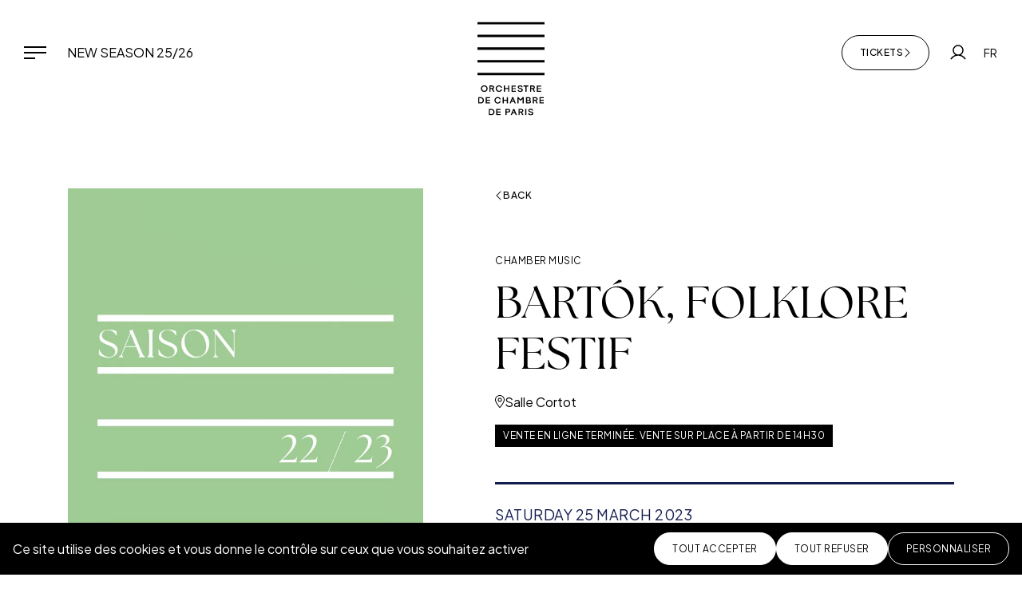

--- FILE ---
content_type: text/html; charset=UTF-8
request_url: https://www.orchestredechambredeparis.com/en/concert/bartok-folklore-festif/
body_size: 14272
content:
<!DOCTYPE html>
<html lang="fr">
<head>
<meta charset="UTF-8">	
<meta http-equiv="X-UA-Compatible" content="IE=edge">
<meta name="viewport" content="width=device-width, initial-scale=1.0">
<link rel="apple-touch-icon" sizes="180x180" href="https://www.orchestredechambredeparis.com/wp-content/themes/ocp/assets/img/favicon/apple-touch-icon.png">
<link rel="icon" type="image/png" sizes="32x32" href="https://www.orchestredechambredeparis.com/wp-content/themes/ocp/assets/img/favicon/favicon-32x32.png">
<link rel="icon" type="image/png" sizes="16x16" href="https://www.orchestredechambredeparis.com/wp-content/themes/ocp/assets/img/favicon/favicon-16x16.png">
<link rel="mask-icon" href="https://www.orchestredechambredeparis.com/wp-content/themes/ocp/assets/img/favicon/safari-pinned-tab.svg" color="#5bbad5">
<link rel="shortcut icon" href="https://www.orchestredechambredeparis.com/wp-content/themes/ocp/assets/img/favicon/favicon.ico">
<meta name="msapplication-TileColor" content="#da532c">
<meta name="msapplication-config" content="https://www.orchestredechambredeparis.com/wp-content/themes/ocp/assets/img/favicon/browserconfig.xml">
<meta name="theme-color" content="#ffffff">
<link rel="preconnect" href="https://fonts.googleapis.com">
<link rel="preconnect" href="https://fonts.gstatic.com" crossorigin>
<link rel="stylesheet" href="https://fonts.googleapis.com/css2?family=Plus+Jakarta+Sans:ital,wght@0,400;0,500;0,700;1,400;1,700&display=swap">
<link rel="stylesheet" href="https://use.typekit.net/isi3suz.css">
<meta name='robots' content='index, follow, max-image-preview:large, max-snippet:-1, max-video-preview:-1' />
<style>img:is([sizes="auto" i], [sizes^="auto," i]) { contain-intrinsic-size: 3000px 1500px }</style>
<link rel="alternate" hreflang="fr" href="https://www.orchestredechambredeparis.com/concert/bartok-folklore-festif/" />
<link rel="alternate" hreflang="en" href="https://www.orchestredechambredeparis.com/en/concert/bartok-folklore-festif/" />
<!-- This site is optimized with the Yoast SEO plugin v26.5 - https://yoast.com/wordpress/plugins/seo/ -->
<title>Bartók, folklore festif - Orchestre de chambre de Paris</title>
<link rel="canonical" href="https://www.orchestredechambredeparis.com/concert/bartok-folklore-festif/" />
<meta property="og:locale" content="en_US" />
<meta property="og:type" content="article" />
<meta property="og:title" content="Bartók, folklore festif - Orchestre de chambre de Paris" />
<meta property="og:description" content="&gt;&gt; Programme de salle Pianiste, pédagogue et bien sûr compositeur, Bartók aura aussi été, avec son contemporain Zoltán Kodály, un pionnier de l’ethnomusicologie. Ses collectages de chants populaires ont introduit dans sa musique les éléments plus saisissants du folklore : mélodies entraînantes, audaces rythmiques, influences tziganes… Une inspiration que l’on trouve déjà dans le quintette qu’il compose à 22 ans, encore sous l’influence de Brahms et de Strauss. Dix ans plus tard, en 1915, les Six Danses populaires roumaines sont directement issues de la musique festive de Transylvanie. Bartók les écrit d’abord pour piano seul, puis les adapte pour orchestre de chambre. C’est en 1939 que le violoniste Zoltán Székely, l’un de ses élèves, les arrange pour violon et piano." />
<meta property="og:url" content="https://www.orchestredechambredeparis.com/concert/bartok-folklore-festif/" />
<meta property="og:site_name" content="Orchestre de chambre de Paris" />
<meta property="article:publisher" content="https://www.facebook.com/orchestredechambredeparis" />
<meta property="article:modified_time" content="2024-10-28T15:13:23+00:00" />
<meta property="og:image" content="https://www.orchestredechambredeparis.com/wp-content/uploads/2023/06/2223.png" />
<meta property="og:image:width" content="690" />
<meta property="og:image:height" content="911" />
<meta property="og:image:type" content="image/png" />
<meta name="twitter:card" content="summary_large_image" />
<meta name="twitter:site" content="@orchambreparis" />
<meta name="twitter:label1" content="Est. reading time" />
<meta name="twitter:data1" content="1 minute" />
<script type="application/ld+json" class="yoast-schema-graph">{"@context":"https://schema.org","@graph":[{"@type":"WebPage","@id":"https://www.orchestredechambredeparis.com/concert/bartok-folklore-festif/","url":"https://www.orchestredechambredeparis.com/concert/bartok-folklore-festif/","name":"Bartók, folklore festif - Orchestre de chambre de Paris","isPartOf":{"@id":"https://www.orchestredechambredeparis.com/#website"},"primaryImageOfPage":{"@id":"https://www.orchestredechambredeparis.com/concert/bartok-folklore-festif/#primaryimage"},"image":{"@id":"https://www.orchestredechambredeparis.com/concert/bartok-folklore-festif/#primaryimage"},"thumbnailUrl":"https://www.orchestredechambredeparis.com/wp-content/uploads/2023/06/2223.png","datePublished":"2022-03-25T09:19:48+00:00","dateModified":"2024-10-28T15:13:23+00:00","breadcrumb":{"@id":"https://www.orchestredechambredeparis.com/concert/bartok-folklore-festif/#breadcrumb"},"inLanguage":"en-US","potentialAction":[{"@type":"ReadAction","target":["https://www.orchestredechambredeparis.com/concert/bartok-folklore-festif/"]}]},{"@type":"ImageObject","inLanguage":"en-US","@id":"https://www.orchestredechambredeparis.com/concert/bartok-folklore-festif/#primaryimage","url":"https://www.orchestredechambredeparis.com/wp-content/uploads/2023/06/2223.png","contentUrl":"https://www.orchestredechambredeparis.com/wp-content/uploads/2023/06/2223.png","width":690,"height":911},{"@type":"BreadcrumbList","@id":"https://www.orchestredechambredeparis.com/concert/bartok-folklore-festif/#breadcrumb","itemListElement":[{"@type":"ListItem","position":1,"name":"Accueil","item":"https://www.orchestredechambredeparis.com/"},{"@type":"ListItem","position":2,"name":"Bartók, folklore festif"}]},{"@type":"WebSite","@id":"https://www.orchestredechambredeparis.com/#website","url":"https://www.orchestredechambredeparis.com/","name":"Orchestre de chambre de Paris","description":"Un site utilisant WordPress","publisher":{"@id":"https://www.orchestredechambredeparis.com/#organization"},"potentialAction":[{"@type":"SearchAction","target":{"@type":"EntryPoint","urlTemplate":"https://www.orchestredechambredeparis.com/?s={search_term_string}"},"query-input":{"@type":"PropertyValueSpecification","valueRequired":true,"valueName":"search_term_string"}}],"inLanguage":"en-US"},{"@type":"Organization","@id":"https://www.orchestredechambredeparis.com/#organization","name":"Orchestre de Chambre de Paris","url":"https://www.orchestredechambredeparis.com/","logo":{"@type":"ImageObject","inLanguage":"en-US","@id":"https://www.orchestredechambredeparis.com/#/schema/logo/image/","url":"https://www.orchestredechambredeparis.com/wp-content/uploads/2024/04/LOGO-OCP-RS-blanc-sur-noir.png","contentUrl":"https://www.orchestredechambredeparis.com/wp-content/uploads/2024/04/LOGO-OCP-RS-blanc-sur-noir.png","width":600,"height":600,"caption":"Orchestre de Chambre de Paris"},"image":{"@id":"https://www.orchestredechambredeparis.com/#/schema/logo/image/"},"sameAs":["https://www.facebook.com/orchestredechambredeparis","https://x.com/orchambreparis","https://www.instagram.com/orchestredechambredeparis/","https://www.youtube.com/channel/UCv92zaxdQQuauVITMK3DmbQ"]}]}</script>
<!-- / Yoast SEO plugin. -->
<!-- <link href="https://www.orchestredechambredeparis.com/wp-content/themes/ocp/dist/assets/main-CkE9qyFx.css" rel="stylesheet"> -->
<link rel="stylesheet" type="text/css" href="//www.orchestredechambredeparis.com/wp-content/cache/wpfc-minified/7w2sa3pv/7mpuh.css" media="all"/>	<script>
var _paq = window._paq = window._paq || [];
/* tracker methods like "setCustomDimension" should be called before "trackPageView" */
_paq.push(['trackPageView']);
_paq.push(['enableLinkTracking']);
(function() {
var u="https://orchestredechambredeparis.matomo.cloud/";
_paq.push(['setTrackerUrl', u+'matomo.php']);
_paq.push(['setSiteId', '1']);
var d=document, g=d.createElement('script'), s=d.getElementsByTagName('script')[0];
g.async=true; g.src='//cdn.matomo.cloud/orchestredechambredeparis.matomo.cloud/matomo.js'; s.parentNode.insertBefore(g,s);
})();
</script>
<style>
.card-date{
z-index: 999;
}
</style>
</head>
<body data-module-app>
<a class="skip-link visually-hidden-focusable" href="#main"><span class="skip-link-text">Go to the main menu </span></a>
<header class="header " id="header">
<a href="/en/" class="header-logo"><svg xmlns="http://www.w3.org/2000/svg" width="84" height="117" viewBox="0 0 84 117">
<path class="lines" d="M84,0.04V3.1H0V0.04H84z M0,19.01h84v-3.06H0V19.01z M0,34.93h84v-3.06H0V34.93z M0,50.85h84v-3.06H0V50.85z M0,66.76h84
v-3.06H0V66.76z"/>
<path class="baseline" d="M6.09,94.75c-0.63-0.33-1.36-0.49-2.18-0.49H0.89v7.84h3.04c0.82,0,1.55-0.16,2.18-0.49c0.63-0.33,1.11-0.79,1.46-1.38
c0.34-0.59,0.52-1.28,0.52-2.05c0-0.77-0.17-1.45-0.52-2.05C7.21,95.54,6.72,95.08,6.09,94.75z M6.3,99.6
c-0.22,0.39-0.54,0.7-0.95,0.91c-0.41,0.21-0.9,0.32-1.47,0.32H2.3v-5.29h1.57c0.58,0,1.07,0.11,1.49,0.33
c0.42,0.22,0.73,0.53,0.95,0.93c0.22,0.4,0.33,0.87,0.33,1.4C6.63,98.74,6.52,99.2,6.3,99.6z M15.76,102.1h-5.42v-7.84h5.42v1.29
h-3.99v1.97h3.99v1.21h-3.99v2.09h3.99V102.1z M23.07,96.72c-0.24,0.42-0.35,0.91-0.35,1.45c0,0.55,0.12,1.04,0.35,1.46
c0.23,0.42,0.56,0.74,0.96,0.97c0.41,0.23,0.86,0.34,1.35,0.34c0.38,0,0.73-0.06,1.05-0.19c0.32-0.12,0.59-0.32,0.82-0.58
c0.23-0.26,0.39-0.59,0.49-0.98h1.47c-0.12,0.67-0.37,1.23-0.75,1.69c-0.38,0.46-0.83,0.8-1.37,1.03c-0.53,0.22-1.09,0.34-1.67,0.34
c-0.76,0-1.45-0.18-2.08-0.55c-0.63-0.37-1.13-0.86-1.5-1.49c-0.37-0.63-0.55-1.32-0.55-2.06c0-0.75,0.18-1.44,0.55-2.06
c0.37-0.62,0.87-1.12,1.5-1.48c0.63-0.36,1.33-0.55,2.08-0.55c0.58,0,1.13,0.11,1.66,0.34c0.53,0.22,0.99,0.57,1.37,1.03
c0.38,0.46,0.63,1.03,0.75,1.69h-1.46c-0.1-0.39-0.26-0.72-0.49-0.98c-0.23-0.26-0.5-0.45-0.82-0.58c-0.32-0.13-0.67-0.19-1.05-0.19
c-0.49,0-0.94,0.12-1.35,0.35C23.63,95.97,23.31,96.3,23.07,96.72z M36.86,98.72H32.9v3.38h-1.44v-7.84h1.44v3.18h3.95v-3.18h1.44
v7.84h-1.44V98.72z M56.72,94.26h1.25v7.84h-1.44v-5.67l-2.35,2.29h-0.39l-2.32-2.31v5.69h-1.44v-7.84h1.25l2.7,2.75V97L56.72,94.26
z M60.78,94.26v7.84h3.75c1.51,0,2.51-0.94,2.51-2.16c0-1.4-1.44-1.87-1.44-1.87c0.2-0.08,0.99-0.56,0.99-1.67
c0-1.71-1.38-2.13-2.39-2.13H60.78z M65.56,99.79c0,0.47-0.23,1.07-1.16,1.07h-2.17v-2.14h2.17C65.33,98.73,65.56,99.32,65.56,99.79
z M65.14,96.51c0,0.74-0.59,1.14-1,1.14h-1.91V95.5h1.91C64.54,95.5,65.14,95.77,65.14,96.51z M75.39,96.53
c0-1.51-1.33-2.27-2.72-2.27h-3.38v7.84h1.44v-3.38h1.34h0.15c0.05,0,0.1,0,0.16-0.01l1.55,3.38h1.65l-1.78-3.6
C73.79,98.5,75.39,98.18,75.39,96.53z M72.61,97.51h-1.9v-1.97h1.89c0.9,0,1.34,0.41,1.34,0.99C73.95,97.1,73.5,97.51,72.61,97.51z
M77.69,94.26h5.42v1.29h-3.99v1.97h3.99v1.21h-3.99v2.09h3.99v1.29h-5.42V94.26z M41.74,102.1l0.89-2.18h3.07l0.89,2.18h1.52
l-3.26-7.84h-1.36l-3.26,7.84H41.74z M44.12,96.3l0.05-0.19h0.02l0.03,0.19l1,2.43h-2.09L44.12,96.3z M12.17,85.59
c0.38-0.63,0.57-1.32,0.57-2.06c0-0.75-0.19-1.43-0.57-2.06c-0.38-0.63-0.89-1.12-1.54-1.49c-0.65-0.36-1.35-0.55-2.12-0.55
c-0.76,0-1.47,0.18-2.12,0.55c-0.65,0.37-1.16,0.86-1.54,1.49c-0.38,0.63-0.57,1.31-0.57,2.06c0,0.75,0.19,1.43,0.57,2.06
c0.38,0.63,0.89,1.12,1.54,1.49c0.65,0.37,1.35,0.55,2.12,0.55c0.77,0,1.48-0.18,2.12-0.55C11.27,86.72,11.79,86.22,12.17,85.59z
M9.92,85.95c-0.43,0.24-0.9,0.36-1.41,0.36c-0.51,0-0.97-0.12-1.4-0.36c-0.43-0.24-0.76-0.57-1.01-0.99
c-0.25-0.42-0.37-0.89-0.37-1.42c0-0.52,0.12-1,0.37-1.42c0.25-0.42,0.59-0.76,1.01-1c0.43-0.24,0.89-0.36,1.4-0.36
c0.51,0,0.98,0.12,1.41,0.36c0.43,0.24,0.77,0.58,1.02,1c0.25,0.42,0.37,0.9,0.37,1.42c0,0.52-0.12,1-0.37,1.42
C10.68,85.38,10.34,85.71,9.92,85.95z M24.64,82.08c-0.24,0.42-0.35,0.91-0.35,1.45c0,0.55,0.12,1.04,0.35,1.46
c0.23,0.42,0.56,0.74,0.96,0.97c0.41,0.23,0.86,0.34,1.35,0.34c0.38,0,0.73-0.06,1.05-0.19c0.32-0.12,0.59-0.32,0.82-0.58
c0.23-0.26,0.39-0.58,0.49-0.98h1.47c-0.12,0.67-0.37,1.23-0.75,1.69c-0.38,0.46-0.83,0.8-1.37,1.03c-0.53,0.22-1.09,0.34-1.67,0.34
c-0.76,0-1.45-0.18-2.08-0.55c-0.63-0.37-1.13-0.86-1.5-1.49c-0.37-0.63-0.55-1.32-0.55-2.06c0-0.75,0.18-1.44,0.55-2.06
c0.37-0.62,0.87-1.12,1.5-1.48c0.63-0.36,1.33-0.55,2.08-0.55c0.58,0,1.13,0.11,1.66,0.34c0.53,0.22,0.99,0.57,1.37,1.03
c0.38,0.46,0.63,1.03,0.75,1.69h-1.46c-0.1-0.39-0.26-0.72-0.49-0.98c-0.23-0.26-0.5-0.45-0.82-0.58c-0.32-0.13-0.67-0.19-1.05-0.19
c-0.49,0-0.94,0.12-1.35,0.35C25.2,81.33,24.88,81.66,24.64,82.08z M44.11,80.91v1.97h3.99v1.21h-3.99v2.09h3.99v1.29h-5.42v-7.84
h5.42v1.29H44.11z M55.1,85.91c0.13-0.17,0.19-0.39,0.19-0.65c0-0.23-0.07-0.42-0.22-0.58c-0.14-0.15-0.35-0.28-0.61-0.37
c-0.26-0.1-0.59-0.18-0.98-0.25c-0.55-0.11-1.04-0.25-1.45-0.42c-0.41-0.16-0.76-0.4-1.05-0.72c-0.28-0.32-0.43-0.73-0.43-1.23
c0-0.44,0.11-0.83,0.32-1.16c0.21-0.34,0.54-0.6,0.97-0.8c0.44-0.19,0.99-0.29,1.64-0.29c0.64,0,1.18,0.1,1.62,0.29
c0.44,0.19,0.77,0.47,1,0.82c0.22,0.35,0.33,0.77,0.33,1.24h-1.44c0-0.21-0.05-0.4-0.16-0.56s-0.28-0.29-0.51-0.39
c-0.23-0.1-0.52-0.14-0.86-0.14c-0.37,0-0.67,0.05-0.89,0.14c-0.22,0.09-0.37,0.21-0.46,0.36c-0.09,0.15-0.13,0.31-0.13,0.5
c0,0.22,0.07,0.4,0.22,0.55c0.14,0.15,0.36,0.27,0.64,0.37c0.28,0.1,0.65,0.18,1.11,0.26c0.54,0.1,1.02,0.23,1.42,0.41
c0.41,0.18,0.73,0.43,0.98,0.76c0.25,0.33,0.37,0.74,0.37,1.23c0,0.5-0.13,0.93-0.39,1.29c-0.26,0.36-0.63,0.63-1.11,0.81
c-0.48,0.18-1.04,0.28-1.69,0.28c-0.71,0-1.31-0.12-1.79-0.36c-0.48-0.24-0.83-0.55-1.06-0.94c-0.23-0.38-0.34-0.8-0.34-1.23h1.44
c0,0.03,0,0.07,0.01,0.1c0,0.03,0.01,0.07,0.02,0.11c0.03,0.21,0.13,0.4,0.27,0.57c0.15,0.17,0.34,0.3,0.59,0.39
c0.25,0.1,0.53,0.14,0.86,0.14c0.39,0,0.72-0.04,0.97-0.13C54.77,86.21,54.97,86.08,55.1,85.91z M57.66,79.62h6.1v1.28h-2.33v6.56
H60V80.9h-2.33V79.62z M75.73,80.91v1.97h3.99v1.21h-3.99v2.09h3.99v1.29H74.3v-7.84h5.42v1.29H75.73z M71.99,81.89
c0-1.51-1.33-2.27-2.72-2.27h-3.38v7.84h1.44v-3.38h1.34h0.15c0.05,0,0.1,0,0.16-0.01l1.55,3.38h1.65l-1.78-3.6
C70.39,83.86,71.99,83.54,71.99,81.89z M69.22,82.87h-1.9V80.9h1.89c0.9,0,1.34,0.41,1.34,0.99C70.56,82.47,70.11,82.87,69.22,82.87
z M34.47,79.62v3.18h3.95v-3.18h1.44v7.84h-1.44v-3.38h-3.95v3.38h-1.44v-7.84H34.47z M20.99,81.89c0-1.51-1.33-2.27-2.72-2.27
h-3.38v7.84h1.44v-3.38h1.34h0.15c0.05,0,0.1,0,0.16-0.01l1.55,3.38h1.65l-1.78-3.6C19.39,83.86,20.99,83.54,20.99,81.89z
M18.21,82.87h-1.9V80.9h1.89c0.9,0,1.34,0.41,1.34,0.99C19.55,82.47,19.1,82.87,18.21,82.87z M57.48,111.21
c0-1.51-1.33-2.27-2.72-2.27h-3.38v7.84h1.44v-3.38h1.34h0.15c0.05,0,0.1,0,0.16-0.01l1.55,3.38h1.65l-1.78-3.6
C55.88,113.18,57.48,112.86,57.48,111.21z M54.71,112.19h-1.9v-1.97h1.89c0.9,0,1.34,0.41,1.34,0.99
C56.05,111.79,55.6,112.19,54.71,112.19z M19.34,109.43c-0.63-0.33-1.36-0.49-2.18-0.49h-3.02v7.84h3.04c0.82,0,1.55-0.16,2.18-0.49
c0.63-0.33,1.11-0.79,1.46-1.38c0.34-0.59,0.52-1.28,0.52-2.05c0-0.77-0.17-1.45-0.52-2.05C20.46,110.22,19.97,109.76,19.34,109.43z
M19.55,114.28c-0.22,0.39-0.54,0.7-0.95,0.91c-0.41,0.21-0.9,0.32-1.47,0.32h-1.58v-5.29h1.57c0.58,0,1.07,0.11,1.49,0.33
c0.42,0.22,0.73,0.53,0.95,0.93c0.22,0.4,0.33,0.87,0.33,1.4C19.87,113.42,19.77,113.88,19.55,114.28z M23.59,108.94h5.42v1.29
h-3.99v1.97h3.99v1.21h-3.99v2.09h3.99v1.29h-5.42V108.94z M38.39,108.94h-3.3v7.84h1.44v-3.38h1.89c1.46,0,2.7-0.65,2.7-2.23
C41.11,109.6,39.87,108.94,38.39,108.94z M38.45,112.13h-1.93v-1.9h1.92c0.65,0,1.23,0.27,1.23,0.95
C39.67,111.85,39.09,112.13,38.45,112.13z M59.79,108.94h1.44v7.84h-1.44V108.94z M69.49,113.35c0.25,0.33,0.37,0.74,0.37,1.23
c0,0.5-0.13,0.93-0.39,1.29c-0.26,0.36-0.63,0.63-1.11,0.81c-0.48,0.18-1.04,0.28-1.69,0.28c-0.71,0-1.31-0.12-1.79-0.36
c-0.48-0.24-0.83-0.55-1.06-0.94c-0.23-0.38-0.34-0.8-0.34-1.23h1.44c0,0.03,0,0.07,0.01,0.1c0,0.03,0.01,0.07,0.02,0.11
c0.03,0.21,0.13,0.4,0.27,0.57c0.15,0.17,0.34,0.3,0.59,0.39c0.25,0.1,0.53,0.14,0.86,0.14c0.39,0,0.72-0.04,0.97-0.13
c0.26-0.09,0.45-0.22,0.58-0.39c0.13-0.17,0.19-0.39,0.19-0.65c0-0.23-0.07-0.42-0.22-0.58c-0.14-0.15-0.35-0.28-0.61-0.37
c-0.26-0.1-0.59-0.18-0.98-0.25c-0.55-0.11-1.04-0.25-1.45-0.42c-0.41-0.16-0.76-0.4-1.05-0.72c-0.28-0.32-0.43-0.73-0.43-1.23
c0-0.44,0.11-0.83,0.32-1.16c0.21-0.34,0.54-0.6,0.97-0.8c0.44-0.19,0.99-0.29,1.64-0.29c0.64,0,1.18,0.1,1.62,0.29
c0.44,0.19,0.77,0.47,1,0.82c0.22,0.35,0.33,0.77,0.33,1.24h-1.44c0-0.21-0.05-0.4-0.16-0.56c-0.11-0.16-0.28-0.29-0.51-0.39
c-0.23-0.1-0.52-0.14-0.86-0.14c-0.37,0-0.67,0.05-0.89,0.14c-0.22,0.09-0.37,0.21-0.46,0.36c-0.09,0.15-0.13,0.31-0.13,0.5
c0,0.22,0.07,0.4,0.22,0.55c0.14,0.15,0.36,0.27,0.64,0.37c0.28,0.1,0.65,0.18,1.11,0.26c0.54,0.1,1.02,0.23,1.42,0.41
C68.91,112.77,69.24,113.03,69.49,113.35z M44.82,108.94l-3.26,7.84h1.52l0.89-2.18h3.07l0.89,2.18h1.52l-3.26-7.84H44.82z
M44.45,113.41l0.99-2.43l0.05-0.19h0.02l0.03,0.19l1,2.43H44.45z"/>
</svg><span class="visually-hidden">Orchestre de chambre de Paris</span></a>
<nav class="header-nav">
<button class="btn-toggle-nav" type="button" data-bs-toggle="dropdown" data-bs-display="static" data-bs-auto-close="false" aria-expanded="false">
<span class="btn-toggle-nav-icon"></span><span class="visually-hidden">Menu </span>
</button>
<div class="navigation dropdown-menu">
<div class="navigation-header"></div>
<div class="navigation-body" data-lenis-prevent>
<div class="navigation-content">
<div class="navigation-top">
<ul class="header-nav-list">
<li class="header-nav-item">
<a href="https://www.orchestredechambredeparis.com/concerts/" class="header-nav-link is-current">New Season 25/26</a>
</li>
</ul>
<div class="actions-language">
<a href="https://www.orchestredechambredeparis.com/concert/bartok-folklore-festif/" class="actions-link" title="Français">FR</a>
</div>
</div>
<div class="navigation-primary">
<ul class="navigation-list" id="accordion-navigation">
<li class="navigation-item">
<button class="navigation-link h3 collapsed" type="button" data-bs-toggle="collapse" data-bs-target="#sub-list-1" aria-expanded="false" aria-controls="sub-list-1">Concerts<svg aria-hidden="true" focusable="false" class="icon icon-w-10"><use xlink:href="#angle-right"></use></svg></button>
<ul class="navigation-sub-list collapse" id="sub-list-1" data-bs-parent="#accordion-navigation">
<li class="navigation-sub-item">
<a href="/en/concerts/" class="navigation-sub-link">Event calendar</a>
</li>
<li class="navigation-sub-item">
<a href="/tournees/" class="navigation-sub-link">On tour</a>
</li>
<li class="navigation-sub-item">
<a href="/en/brochures/" class="navigation-sub-link">Brochures</a>
</li>
</ul>
</li>
<li class="navigation-item">
<button class="navigation-link h3 collapsed" type="button" data-bs-toggle="collapse" data-bs-target="#sub-list-2" aria-expanded="false" aria-controls="sub-list-2">The orchestra<svg aria-hidden="true" focusable="false" class="icon icon-w-10"><use xlink:href="#angle-right"></use></svg></button>
<ul class="navigation-sub-list collapse" id="sub-list-2" data-bs-parent="#accordion-navigation">
<li class="navigation-sub-item">
<a href="/en/en-en-bref/" class="navigation-sub-link">About</a>
</li>
<li class="navigation-sub-item">
<a href="/en/musicians/" class="navigation-sub-link">Musicians</a>
</li>
<li class="navigation-sub-item">
<a href="/equipe-administrative/" class="navigation-sub-link">Administration</a>
</li>
<li class="navigation-sub-item">
<a href="https://www.orchestredechambredeparis.com/en/presentation-des-actions-culturelles-de-lorchestre/" class="navigation-sub-link">The orchestra's cultural outreach</a>
</li>
<li class="navigation-sub-item">
<a href="/partenaires/" class="navigation-sub-link">Partners</a>
</li>
</ul>
</li>
<li class="navigation-item">
<button class="navigation-link h3 collapsed" type="button" data-bs-toggle="collapse" data-bs-target="#sub-list-3" aria-expanded="false" aria-controls="sub-list-3">ACADEMIES<svg aria-hidden="true" focusable="false" class="icon icon-w-10"><use xlink:href="#angle-right"></use></svg></button>
<ul class="navigation-sub-list collapse" id="sub-list-3" data-bs-parent="#accordion-navigation">
<li class="navigation-sub-item">
<a href="https://www.orchestredechambredeparis.com/en/academie-des-jeunes-compositrices/" class="navigation-sub-link">International Academy for young women composer</a>
</li>
<li class="navigation-sub-item">
<a href="https://www.orchestredechambredeparis.com/en/orchestre-de-chambre-de-paris-and-conservatoire-de-paris-academy/" class="navigation-sub-link">Orchestre de chambre de Paris and Conservatoire de Paris Academy</a>
</li>
<li class="navigation-sub-item">
<a href="https://www.orchestredechambredeparis.com/en/paris-play-conduct-academy/" class="navigation-sub-link">Paris Play-Conduct Academy</a>
</li>
</ul>
</li>
</ul>
</div>
<div class="navigation-secondary">
<ul class="navigation-list">
<li class="navigation-item">
<a href="https://www.orchestredechambredeparis.com/en/nous-soutenir/" class="navigation-link">Support us</a>
</li>
<li class="navigation-item">
<a href="/contact/" class="navigation-link">Contact us</a>
</li>
<li class="navigation-item">
<a href="https://www.orchestredechambredeparis.com/en/espace-presse/" class="navigation-link">Press</a>
</li>
</ul>
</div>
</div>
</div>
</div>
<ul class="header-nav-list"><!-- dupliqué dans navigation mobile -->
<li class="header-nav-item">
<a href="https://www.orchestredechambredeparis.com/concerts/" class="header-nav-link is-current">New Season 25/26</a>
</li>
</ul>
</nav>
<ul class="header-actions">
<li class="actions-tickets">
<a href="https://www.orchestredechambredeparis.com/en/billetterie/" class="btn btn-outline"><svg aria-hidden="true" focusable="false" class="icon icon-xxl"><use xlink:href="#ticket"></use></svg><span class="actions-text">Tickets</span><svg aria-hidden="true" focusable="false" class="icon icon-w-10"><use xlink:href="#angle-right"></use></svg></a>
</li>
<li class="actions-user">
<a href="https://billetterie.orchestredechambredeparis.com/account/login?lang=fr" class="actions-link" target="_blank">
<svg aria-hidden="true" focusable="false" class="icon icon-xxl"><use xlink:href="#user"></use></svg>
<span class="visually-hidden">My account </span>
</a>
</li>
<li class="actions-language"><!-- dupliqué dans navigation mobile -->
<a href="/" class="actions-link" title="Français">FR</a>
</li>
</ul>
</header>
<main id="main" class="main" >
<div class="single-event">
<div class="container">
<div class="event-grid grid">
<div class="g-col-lg-7 g-col-12">
<div class="event-intro">
<a href="https://www.orchestredechambredeparis.com/en/concerts/" class="btn btn-link link-back"><svg aria-hidden="true" focusable="false" class="icon icon-w-10"><use xlink:href="#angle-left"></use></svg>Back</a>
<figure class="event-image is-visible-mobile">
<img src="https://www.orchestredechambredeparis.com/wp-content/uploads/2023/06/2223.png" alt="Bartók, folklore festif" class="img-full">
</figure>
<p class="event-category" data-fadeleft>Chamber music</p>
<h1 class="event-title display-medium">Bartók, folklore festif</h1>
<p class="event-location" data-fade data-delay="0.2"><svg aria-hidden="true" focusable="false" class="icon icon-w-12"><use xlink:href="#marker"></use></svg><a href="https://www.orchestredechambredeparis.com/en/lieu/salle-cortot/">Salle Cortot</a></p>
<p class="event-detail" data-fadeleft data-delay="0.15">Vente en ligne terminée. Vente sur place à partir de 14h30</p>
<div class="event-booking" style="--color-event: #141B4D;" data-fadeleft data-delay="0.2">
<p class="event-date">Saturday 25 March 2023 <span class="event-hour">15h</span></p>
</div>
<div class="event-price" data-fade data-delay="0.2">
<p class="price-text"><b>De 5€ à 15€</b></p>
<button type="button" data-bs-toggle="modal" data-bs-target="#modal-price" class="btn btn-link price-btn">See all prices<svg aria-hidden="true" focusable="false" class="icon icon-w-10"><use xlink:href="#angle-right"></use></svg></button>
</div>
</div>
</div>
<div class="g-col-lg-5 g-col-12 event-info-col">
<figure class="event-image is-visible-desktop" data-imgreveal>
<img src="https://www.orchestredechambredeparis.com/wp-content/uploads/2023/06/2223.png" alt="" class="img-full">
</figure>
<div class="event-info">
<div class="event-item">
<h2 class="event-subtitle h4">Program</h2>
<div class="cms-content"  data-fadeup>
<p><strong>BARTÓK</strong><br />
<em>Six Danses populaires roumaines</em> (arrangement pour violon et piano de Zoltán Székely)<br />
<em>Quintette pour piano et cordes</em></p>
</div>
</div>
<div class="event-item">
<h2 class="event-subtitle h4">Artists</h2>
<ul class="event-list"  data-fadeup data-delay=".2">
<li>
<b>
<a href="https://www.orchestredechambredeparis.com/en/personne/olivia-hughes/">								Olivia Hughes								</a> 								</b> <span style="margin-left: .5rem;">violon</span></li>
<li>
<b>
<a href="https://www.orchestredechambredeparis.com/en/personne/suzanne-durand-riviere/">								Suzanne Durand-Rivière								</a> 								</b> <span style="margin-left: .5rem;">violon</span></li>
<li>
<b>
<a href="https://www.orchestredechambredeparis.com/en/personne/stephie-souppaya/">								Stephie Souppaya								</a> 								</b> <span style="margin-left: .5rem;">alto</span></li>
<li>
<b>
<a href="https://www.orchestredechambredeparis.com/en/personne/benoit-grenet/">								Benoît Grenet								</a> 								</b> <span style="margin-left: .5rem;">violoncelle</span></li>
<li>
<b>
Jean-Baptiste Doulcet																</b> <span style="margin-left: .5rem;">piano</span></li>
</ul>
</div>
</div>
</div>
<div class="g-col-lg-7 g-col-12">
<div class="event-content" >
<h2 class="event-subtitle h4">About</h2>
<div class="cms-content" data-fadeup>
<p><a href="https://www.calameo.com/orchestredechambredeparis/read/006243237759336f83e81">&gt;&gt; Programme de salle</a></p>
<p>Pianiste, pédagogue et bien sûr compositeur, Bartók aura aussi été, avec son contemporain Zoltán Kodály, un pionnier de l’ethnomusicologie. Ses collectages de chants populaires ont introduit dans sa musique les éléments plus saisissants du folklore : mélodies entraînantes, audaces rythmiques, influences tziganes… Une inspiration que l’on trouve déjà dans le quintette qu’il compose à 22 ans, encore sous l’influence de Brahms et de Strauss. Dix ans plus tard, en 1915, les <em>Six Danses populaires roumaines</em> sont directement issues de la musique festive de Transylvanie. Bartók les écrit d’abord pour piano seul, puis les adapte pour orchestre de chambre. C’est en 1939 que le violoniste Zoltán Székely, l’un de ses élèves, les arrange pour violon et piano.</p>
</div>
<p class="event-creation" >Production Orchestre de chambre de Paris</p>
<div class="social">
<p class="social-title" id="share-label">Share</p>
<ul class="social-list" aria-labelledby="share-label">
<li>
<a href="https://www.facebook.com/sharer/sharer.php?u=https://www.orchestredechambredeparis.com/en/concert/bartok-folklore-festif/" class="social-link" target="_blank"><svg class="icon icon-xl icon-w-10" aria-hidden="true" focusable="false"><use xlink:href="#facebook"></use></svg> <span class="visually-hidden">Facebook</span></a>
</li>
<li>
<a href="https://twitter.com/intent/tweet/?url=https://www.orchestredechambredeparis.com/en/concert/bartok-folklore-festif/" class="social-link" target="_blank"><svg class="icon icon-xl" aria-hidden="true" focusable="false"><use xlink:href="#x-twitter"></use></svg> <span class="visually-hidden">X (Twitter)</span></a>
</li>
</ul>
</div>				</div>
</div>
</div>
</div>
</div>
<div class="theme-primary">
<aside class="featured featured-related has-slider-cards">
<div class="container">
<div class="slider-header">
<h2 class="display-title">Find out too</h2>
</div>
<div class="slider-cards is-flex has-buttons-top">
<div class="slider-item col-10 col-sm-8 col-md-5 col-lg-3">
<div class="card has-overlay" data-fadeleft data-delay=0>
<p class="card-category">Orchestral music</p>
<h3 class="card-title h4"><a href="https://www.orchestredechambredeparis.com/en/concert/kurtag-schubert-bartok-beethoven/" class="link-stretched">KURTÁG | SCHUBERT | BARTÓK | BEETHOVEN</a></h3>
<p class="card-date" ><span class="card-day">20 January 2026</span> <span class="card-hour"><span class="visually-hidden">à </span>20h</span>    </p>
<p class="card-location"><svg aria-hidden="true" focusable="false" class="icon icon-w-12 icon-left"><use xlink:href="#marker"></use></svg>Théâtre des Champs-Élysées</p>
<div class="card-image ratio-event">
<div class="card-content has-color-theme">
<a href="https://billetterie.orchestredechambredeparis.com/selection/event/date?productId=10229355018460" class="btn-ticket btn btn-outline" target="_blank">Buy tickets<svg aria-hidden="true" focusable="false" class="icon icon-w-10"><use xlink:href="#angle-right"></use></svg></a>
<span class="btn btn-link">Find out more<svg aria-hidden="true" focusable="false" class="icon icon-w-10"><use xlink:href="#angle-right"></use></svg></span>
</div>
<img width="606" height="800" src="https://www.orchestredechambredeparis.com/wp-content/uploads/2025/03/TCE-AFFICHE-20-01-26-606x800.jpg" class="img-cover wp-post-image" alt="KURTÁG | SCHUBERT | BARTÓK | BEETHOVEN" loading="lazy" />    </div>
</div>
</div>
<div class="slider-item col-10 col-sm-8 col-md-5 col-lg-3">
<div class="card has-overlay" data-fadeleft data-delay=0.1>
<p class="card-category">Chamber music</p>
<h3 class="card-title h4"><a href="https://www.orchestredechambredeparis.com/en/concert/kurtag-chostakovitch/" class="link-stretched">KURTÁG | CHOSTAKOVITCH</a></h3>
<p class="card-date" ><span class="card-day">24 January 2026</span> <span class="card-hour"><span class="visually-hidden">à </span>15h</span>    </p>
<p class="card-location"><svg aria-hidden="true" focusable="false" class="icon icon-w-12 icon-left"><use xlink:href="#marker"></use></svg>Salle Cortot</p>
<div class="card-image ratio-event">
<div class="card-content has-color-theme">
<a href="https://billetterie.orchestredechambredeparis.com/selection/event/date?productId=10229344251756" class="btn-ticket btn btn-outline" target="_blank">Buy tickets<svg aria-hidden="true" focusable="false" class="icon icon-w-10"><use xlink:href="#angle-right"></use></svg></a>
<span class="btn btn-link">Find out more<svg aria-hidden="true" focusable="false" class="icon icon-w-10"><use xlink:href="#angle-right"></use></svg></span>
</div>
<img width="606" height="800" src="https://www.orchestredechambredeparis.com/wp-content/uploads/2025/02/AFFICHE_gabarit_MDC_cortot6_690X911px-606x800.jpg" class="img-cover wp-post-image" alt="KURTÁG | CHOSTAKOVITCH" loading="lazy" />    </div>
</div>
</div>
<div class="slider-item col-10 col-sm-8 col-md-5 col-lg-3">
<div class="card has-overlay" data-fadeleft data-delay=0.2>
<p class="card-category">Orchestral music</p>
<h3 class="card-title h4"><a href="https://www.orchestredechambredeparis.com/en/concert/hoffmann-et-ses-doubles/" class="link-stretched">HOFFMANN ET SES DOUBLES</a></h3>
<p class="card-date" ><span class="card-day">29 January 2026</span> <span class="card-hour"><span class="visually-hidden">à </span>20h</span>    </p>
<p class="card-location"><svg aria-hidden="true" focusable="false" class="icon icon-w-12 icon-left"><use xlink:href="#marker"></use></svg>Théâtre du Châtelet</p>
<div class="card-image ratio-event">
<div class="card-content has-color-theme">
<a href="https://billetterie.orchestredechambredeparis.com/selection/event/date?productId=10229355541844" class="btn-ticket btn btn-outline" target="_blank">Buy tickets<svg aria-hidden="true" focusable="false" class="icon icon-w-10"><use xlink:href="#angle-right"></use></svg></a>
<span class="btn btn-link">Find out more<svg aria-hidden="true" focusable="false" class="icon icon-w-10"><use xlink:href="#angle-right"></use></svg></span>
</div>
<img width="606" height="800" src="https://www.orchestredechambredeparis.com/wp-content/uploads/2025/03/TCE-AFFICHE-29-01-26_-606x800.jpg" class="img-cover wp-post-image" alt="HOFFMANN ET SES DOUBLES" loading="lazy" />    </div>
</div>
</div>
<div class="slider-item col-10 col-sm-8 col-md-5 col-lg-3">
<div class="card has-overlay" data-fadeleft data-delay=0.3>
<p class="card-category">Ballet</p>
<h3 class="card-title h4"><a href="https://www.orchestredechambredeparis.com/en/concert/le-parc-2/" class="link-stretched">LE PARC</a></h3>
<p class="card-date" ><span class="card-day">3 Feb > 25 Feb 2026</span>     </p>
<p class="card-location"><svg aria-hidden="true" focusable="false" class="icon icon-w-12 icon-left"><use xlink:href="#marker"></use></svg>Opéra national de Paris, Palais Garnier</p>
<div class="card-image ratio-event">
<div class="card-content has-color-theme">
<a href="https://www.operadeparis.fr/saison-25-26/ballet/le-parc" class="btn-ticket btn btn-outline" target="_blank">Buy tickets<svg aria-hidden="true" focusable="false" class="icon icon-w-10"><use xlink:href="#angle-right"></use></svg></a>
<span class="btn btn-link">Find out more<svg aria-hidden="true" focusable="false" class="icon icon-w-10"><use xlink:href="#angle-right"></use></svg></span>
</div>
<img width="606" height="800" src="https://www.orchestredechambredeparis.com/wp-content/uploads/2025/03/TCE-AFFICHE-3-25-02-26-606x800.jpg" class="img-cover wp-post-image" alt="LE PARC" loading="lazy" />    </div>
</div>
</div>
<div class="slider-item col-10 col-sm-8 col-md-5 col-lg-3">
<div class="card has-overlay" data-fadeleft data-delay=0.4>
<p class="card-category">Chamber music</p>
<h3 class="card-title h4"><a href="https://www.orchestredechambredeparis.com/en/concert/mendelssohn-dvorak-janacek/" class="link-stretched">MENDELSSOHN | DVOŘÁK | JANÁČEK</a></h3>
<p class="card-date" ><span class="card-day">7 February 2026</span> <span class="card-hour"><span class="visually-hidden">à </span>15h</span>    </p>
<p class="card-location"><svg aria-hidden="true" focusable="false" class="icon icon-w-12 icon-left"><use xlink:href="#marker"></use></svg>Salle Cortot</p>
<div class="card-image ratio-event">
<div class="card-content has-color-theme">
<a href="https://billetterie.orchestredechambredeparis.com/selection/event/date?productId=10229344251757" class="btn-ticket btn btn-outline" target="_blank">Buy tickets<svg aria-hidden="true" focusable="false" class="icon icon-w-10"><use xlink:href="#angle-right"></use></svg></a>
<span class="btn btn-link">Find out more<svg aria-hidden="true" focusable="false" class="icon icon-w-10"><use xlink:href="#angle-right"></use></svg></span>
</div>
<img width="606" height="800" src="https://www.orchestredechambredeparis.com/wp-content/uploads/2025/02/AFFICHE_gabarit_MDC_cortot7_690X911px-606x800.jpg" class="img-cover wp-post-image" alt="MENDELSSOHN | DVOŘÁK | JANÁČEK" loading="lazy" />    </div>
</div>
</div>
<div class="slider-item col-10 col-sm-8 col-md-5 col-lg-3">
<div class="card has-overlay" data-fadeleft data-delay=0.5>
<p class="card-category">Orchestral music</p>
<h3 class="card-title h4"><a href="https://www.orchestredechambredeparis.com/en/concert/faure-berlioz-rameau-lully/" class="link-stretched">FAURÉ | BERLIOZ | RAMEAU | LULLY</a></h3>
<p class="card-date" ><span class="card-day">12 March 2026</span> <span class="card-hour"><span class="visually-hidden">à </span>20h</span>    </p>
<p class="card-location"><svg aria-hidden="true" focusable="false" class="icon icon-w-12 icon-left"><use xlink:href="#marker"></use></svg>Théâtre des Champs-Élysées</p>
<div class="card-image ratio-event">
<div class="card-content has-color-theme">
<a href="https://billetterie.orchestredechambredeparis.com/selection/event/date?productId=10229355018461" class="btn-ticket btn btn-outline" target="_blank">Buy tickets<svg aria-hidden="true" focusable="false" class="icon icon-w-10"><use xlink:href="#angle-right"></use></svg></a>
<span class="btn btn-link">Find out more<svg aria-hidden="true" focusable="false" class="icon icon-w-10"><use xlink:href="#angle-right"></use></svg></span>
</div>
<img width="606" height="800" src="https://www.orchestredechambredeparis.com/wp-content/uploads/2025/03/TCE-AFFICHE-12-03-26-606x800.jpg" class="img-cover wp-post-image" alt="FAURÉ | BERLIOZ | RAMEAU | LULLY" loading="lazy" />    </div>
</div>
</div>
</div>
<a href="https://www.orchestredechambredeparis.com/en//concerts/" class="btn btn-outline">All concerts<svg aria-hidden="true" focusable="false" class="icon icon-w-10"><use xlink:href="#angle-right"></use></svg></a>		</div>
</aside>
</div>
<div class="modal modal-price fade" id="modal-price" tabindex="-1" aria-labelledby="modal-price-label" aria-hidden="true">
<div class="modal-dialog modal-xl modal-dialog-centered">
<div class="modal-content">
<div class="modal-header">
<h3 class="price-title display-title h1" id="modal-price-label">Prices</h3>
<p class="price-type"></p>
<button type="button" class="btn-close-modal" data-bs-dismiss="modal">
<svg aria-hidden="true" focusable="false" class="icon icon-2x"><use xlink:href="#close"></use></svg><span class="visually-hidden">Close</span></button>
</div>
<div class="modal-body">
<div class="cms-content mb-2">
<p>Production Orchestre de chambre de Paris</p>
</div>
<div class="row gy-base">
<div class="col-lg-6">
<div class="price-block">
<h4 class="price-subtitle">Catégorie unique</h4>
<ul class="price-list">
<li class="price-item">Tarif plein <span class="price">15€</span></li>
<li class="price-item">Tarif réduit / Tarif abonnés / Carte liberté <span class="price">9€</span></li>
<li class="price-item">Tarif Pass Musique de Chambre / Jeune -28 ans <span class="price">5€</span></li>
</ul>
</div>
</div>
</div>
</div>
<div class="modal-footer">
<a href="https://www.orchestredechambredeparis.com/en/billetterie/" target="_blank" class="btn btn-underline">Ticketing information</a>
<a href="" target="_blank" class="btn btn-solid">Buy tickets<svg aria-hidden="true" focusable="false" class="icon icon-w-10"><use xlink:href="#angle-right"></use></svg></a>
</div>
</div>
</div>
</div>
</main>
<footer class="footer">
<div class="footer-content">
<div class="container">
<div class="row gx-md-3 gy-2 justify-content-lg-between">
<div class="col-lg-auto">
<div class="row gx-3 justify-content-center">
<div class="col-auto">
<a href="/en/" class="footer-logo"><svg xmlns="http://www.w3.org/2000/svg" width="84" height="117" viewBox="0 0 84 117">
<path class="lines" d="M84,0.04V3.1H0V0.04H84z M0,19.01h84v-3.06H0V19.01z M0,34.93h84v-3.06H0V34.93z M0,50.85h84v-3.06H0V50.85z M0,66.76h84
v-3.06H0V66.76z"/>
<path class="baseline" d="M6.09,94.75c-0.63-0.33-1.36-0.49-2.18-0.49H0.89v7.84h3.04c0.82,0,1.55-0.16,2.18-0.49c0.63-0.33,1.11-0.79,1.46-1.38
c0.34-0.59,0.52-1.28,0.52-2.05c0-0.77-0.17-1.45-0.52-2.05C7.21,95.54,6.72,95.08,6.09,94.75z M6.3,99.6
c-0.22,0.39-0.54,0.7-0.95,0.91c-0.41,0.21-0.9,0.32-1.47,0.32H2.3v-5.29h1.57c0.58,0,1.07,0.11,1.49,0.33
c0.42,0.22,0.73,0.53,0.95,0.93c0.22,0.4,0.33,0.87,0.33,1.4C6.63,98.74,6.52,99.2,6.3,99.6z M15.76,102.1h-5.42v-7.84h5.42v1.29
h-3.99v1.97h3.99v1.21h-3.99v2.09h3.99V102.1z M23.07,96.72c-0.24,0.42-0.35,0.91-0.35,1.45c0,0.55,0.12,1.04,0.35,1.46
c0.23,0.42,0.56,0.74,0.96,0.97c0.41,0.23,0.86,0.34,1.35,0.34c0.38,0,0.73-0.06,1.05-0.19c0.32-0.12,0.59-0.32,0.82-0.58
c0.23-0.26,0.39-0.59,0.49-0.98h1.47c-0.12,0.67-0.37,1.23-0.75,1.69c-0.38,0.46-0.83,0.8-1.37,1.03c-0.53,0.22-1.09,0.34-1.67,0.34
c-0.76,0-1.45-0.18-2.08-0.55c-0.63-0.37-1.13-0.86-1.5-1.49c-0.37-0.63-0.55-1.32-0.55-2.06c0-0.75,0.18-1.44,0.55-2.06
c0.37-0.62,0.87-1.12,1.5-1.48c0.63-0.36,1.33-0.55,2.08-0.55c0.58,0,1.13,0.11,1.66,0.34c0.53,0.22,0.99,0.57,1.37,1.03
c0.38,0.46,0.63,1.03,0.75,1.69h-1.46c-0.1-0.39-0.26-0.72-0.49-0.98c-0.23-0.26-0.5-0.45-0.82-0.58c-0.32-0.13-0.67-0.19-1.05-0.19
c-0.49,0-0.94,0.12-1.35,0.35C23.63,95.97,23.31,96.3,23.07,96.72z M36.86,98.72H32.9v3.38h-1.44v-7.84h1.44v3.18h3.95v-3.18h1.44
v7.84h-1.44V98.72z M56.72,94.26h1.25v7.84h-1.44v-5.67l-2.35,2.29h-0.39l-2.32-2.31v5.69h-1.44v-7.84h1.25l2.7,2.75V97L56.72,94.26
z M60.78,94.26v7.84h3.75c1.51,0,2.51-0.94,2.51-2.16c0-1.4-1.44-1.87-1.44-1.87c0.2-0.08,0.99-0.56,0.99-1.67
c0-1.71-1.38-2.13-2.39-2.13H60.78z M65.56,99.79c0,0.47-0.23,1.07-1.16,1.07h-2.17v-2.14h2.17C65.33,98.73,65.56,99.32,65.56,99.79
z M65.14,96.51c0,0.74-0.59,1.14-1,1.14h-1.91V95.5h1.91C64.54,95.5,65.14,95.77,65.14,96.51z M75.39,96.53
c0-1.51-1.33-2.27-2.72-2.27h-3.38v7.84h1.44v-3.38h1.34h0.15c0.05,0,0.1,0,0.16-0.01l1.55,3.38h1.65l-1.78-3.6
C73.79,98.5,75.39,98.18,75.39,96.53z M72.61,97.51h-1.9v-1.97h1.89c0.9,0,1.34,0.41,1.34,0.99C73.95,97.1,73.5,97.51,72.61,97.51z
M77.69,94.26h5.42v1.29h-3.99v1.97h3.99v1.21h-3.99v2.09h3.99v1.29h-5.42V94.26z M41.74,102.1l0.89-2.18h3.07l0.89,2.18h1.52
l-3.26-7.84h-1.36l-3.26,7.84H41.74z M44.12,96.3l0.05-0.19h0.02l0.03,0.19l1,2.43h-2.09L44.12,96.3z M12.17,85.59
c0.38-0.63,0.57-1.32,0.57-2.06c0-0.75-0.19-1.43-0.57-2.06c-0.38-0.63-0.89-1.12-1.54-1.49c-0.65-0.36-1.35-0.55-2.12-0.55
c-0.76,0-1.47,0.18-2.12,0.55c-0.65,0.37-1.16,0.86-1.54,1.49c-0.38,0.63-0.57,1.31-0.57,2.06c0,0.75,0.19,1.43,0.57,2.06
c0.38,0.63,0.89,1.12,1.54,1.49c0.65,0.37,1.35,0.55,2.12,0.55c0.77,0,1.48-0.18,2.12-0.55C11.27,86.72,11.79,86.22,12.17,85.59z
M9.92,85.95c-0.43,0.24-0.9,0.36-1.41,0.36c-0.51,0-0.97-0.12-1.4-0.36c-0.43-0.24-0.76-0.57-1.01-0.99
c-0.25-0.42-0.37-0.89-0.37-1.42c0-0.52,0.12-1,0.37-1.42c0.25-0.42,0.59-0.76,1.01-1c0.43-0.24,0.89-0.36,1.4-0.36
c0.51,0,0.98,0.12,1.41,0.36c0.43,0.24,0.77,0.58,1.02,1c0.25,0.42,0.37,0.9,0.37,1.42c0,0.52-0.12,1-0.37,1.42
C10.68,85.38,10.34,85.71,9.92,85.95z M24.64,82.08c-0.24,0.42-0.35,0.91-0.35,1.45c0,0.55,0.12,1.04,0.35,1.46
c0.23,0.42,0.56,0.74,0.96,0.97c0.41,0.23,0.86,0.34,1.35,0.34c0.38,0,0.73-0.06,1.05-0.19c0.32-0.12,0.59-0.32,0.82-0.58
c0.23-0.26,0.39-0.58,0.49-0.98h1.47c-0.12,0.67-0.37,1.23-0.75,1.69c-0.38,0.46-0.83,0.8-1.37,1.03c-0.53,0.22-1.09,0.34-1.67,0.34
c-0.76,0-1.45-0.18-2.08-0.55c-0.63-0.37-1.13-0.86-1.5-1.49c-0.37-0.63-0.55-1.32-0.55-2.06c0-0.75,0.18-1.44,0.55-2.06
c0.37-0.62,0.87-1.12,1.5-1.48c0.63-0.36,1.33-0.55,2.08-0.55c0.58,0,1.13,0.11,1.66,0.34c0.53,0.22,0.99,0.57,1.37,1.03
c0.38,0.46,0.63,1.03,0.75,1.69h-1.46c-0.1-0.39-0.26-0.72-0.49-0.98c-0.23-0.26-0.5-0.45-0.82-0.58c-0.32-0.13-0.67-0.19-1.05-0.19
c-0.49,0-0.94,0.12-1.35,0.35C25.2,81.33,24.88,81.66,24.64,82.08z M44.11,80.91v1.97h3.99v1.21h-3.99v2.09h3.99v1.29h-5.42v-7.84
h5.42v1.29H44.11z M55.1,85.91c0.13-0.17,0.19-0.39,0.19-0.65c0-0.23-0.07-0.42-0.22-0.58c-0.14-0.15-0.35-0.28-0.61-0.37
c-0.26-0.1-0.59-0.18-0.98-0.25c-0.55-0.11-1.04-0.25-1.45-0.42c-0.41-0.16-0.76-0.4-1.05-0.72c-0.28-0.32-0.43-0.73-0.43-1.23
c0-0.44,0.11-0.83,0.32-1.16c0.21-0.34,0.54-0.6,0.97-0.8c0.44-0.19,0.99-0.29,1.64-0.29c0.64,0,1.18,0.1,1.62,0.29
c0.44,0.19,0.77,0.47,1,0.82c0.22,0.35,0.33,0.77,0.33,1.24h-1.44c0-0.21-0.05-0.4-0.16-0.56s-0.28-0.29-0.51-0.39
c-0.23-0.1-0.52-0.14-0.86-0.14c-0.37,0-0.67,0.05-0.89,0.14c-0.22,0.09-0.37,0.21-0.46,0.36c-0.09,0.15-0.13,0.31-0.13,0.5
c0,0.22,0.07,0.4,0.22,0.55c0.14,0.15,0.36,0.27,0.64,0.37c0.28,0.1,0.65,0.18,1.11,0.26c0.54,0.1,1.02,0.23,1.42,0.41
c0.41,0.18,0.73,0.43,0.98,0.76c0.25,0.33,0.37,0.74,0.37,1.23c0,0.5-0.13,0.93-0.39,1.29c-0.26,0.36-0.63,0.63-1.11,0.81
c-0.48,0.18-1.04,0.28-1.69,0.28c-0.71,0-1.31-0.12-1.79-0.36c-0.48-0.24-0.83-0.55-1.06-0.94c-0.23-0.38-0.34-0.8-0.34-1.23h1.44
c0,0.03,0,0.07,0.01,0.1c0,0.03,0.01,0.07,0.02,0.11c0.03,0.21,0.13,0.4,0.27,0.57c0.15,0.17,0.34,0.3,0.59,0.39
c0.25,0.1,0.53,0.14,0.86,0.14c0.39,0,0.72-0.04,0.97-0.13C54.77,86.21,54.97,86.08,55.1,85.91z M57.66,79.62h6.1v1.28h-2.33v6.56
H60V80.9h-2.33V79.62z M75.73,80.91v1.97h3.99v1.21h-3.99v2.09h3.99v1.29H74.3v-7.84h5.42v1.29H75.73z M71.99,81.89
c0-1.51-1.33-2.27-2.72-2.27h-3.38v7.84h1.44v-3.38h1.34h0.15c0.05,0,0.1,0,0.16-0.01l1.55,3.38h1.65l-1.78-3.6
C70.39,83.86,71.99,83.54,71.99,81.89z M69.22,82.87h-1.9V80.9h1.89c0.9,0,1.34,0.41,1.34,0.99C70.56,82.47,70.11,82.87,69.22,82.87
z M34.47,79.62v3.18h3.95v-3.18h1.44v7.84h-1.44v-3.38h-3.95v3.38h-1.44v-7.84H34.47z M20.99,81.89c0-1.51-1.33-2.27-2.72-2.27
h-3.38v7.84h1.44v-3.38h1.34h0.15c0.05,0,0.1,0,0.16-0.01l1.55,3.38h1.65l-1.78-3.6C19.39,83.86,20.99,83.54,20.99,81.89z
M18.21,82.87h-1.9V80.9h1.89c0.9,0,1.34,0.41,1.34,0.99C19.55,82.47,19.1,82.87,18.21,82.87z M57.48,111.21
c0-1.51-1.33-2.27-2.72-2.27h-3.38v7.84h1.44v-3.38h1.34h0.15c0.05,0,0.1,0,0.16-0.01l1.55,3.38h1.65l-1.78-3.6
C55.88,113.18,57.48,112.86,57.48,111.21z M54.71,112.19h-1.9v-1.97h1.89c0.9,0,1.34,0.41,1.34,0.99
C56.05,111.79,55.6,112.19,54.71,112.19z M19.34,109.43c-0.63-0.33-1.36-0.49-2.18-0.49h-3.02v7.84h3.04c0.82,0,1.55-0.16,2.18-0.49
c0.63-0.33,1.11-0.79,1.46-1.38c0.34-0.59,0.52-1.28,0.52-2.05c0-0.77-0.17-1.45-0.52-2.05C20.46,110.22,19.97,109.76,19.34,109.43z
M19.55,114.28c-0.22,0.39-0.54,0.7-0.95,0.91c-0.41,0.21-0.9,0.32-1.47,0.32h-1.58v-5.29h1.57c0.58,0,1.07,0.11,1.49,0.33
c0.42,0.22,0.73,0.53,0.95,0.93c0.22,0.4,0.33,0.87,0.33,1.4C19.87,113.42,19.77,113.88,19.55,114.28z M23.59,108.94h5.42v1.29
h-3.99v1.97h3.99v1.21h-3.99v2.09h3.99v1.29h-5.42V108.94z M38.39,108.94h-3.3v7.84h1.44v-3.38h1.89c1.46,0,2.7-0.65,2.7-2.23
C41.11,109.6,39.87,108.94,38.39,108.94z M38.45,112.13h-1.93v-1.9h1.92c0.65,0,1.23,0.27,1.23,0.95
C39.67,111.85,39.09,112.13,38.45,112.13z M59.79,108.94h1.44v7.84h-1.44V108.94z M69.49,113.35c0.25,0.33,0.37,0.74,0.37,1.23
c0,0.5-0.13,0.93-0.39,1.29c-0.26,0.36-0.63,0.63-1.11,0.81c-0.48,0.18-1.04,0.28-1.69,0.28c-0.71,0-1.31-0.12-1.79-0.36
c-0.48-0.24-0.83-0.55-1.06-0.94c-0.23-0.38-0.34-0.8-0.34-1.23h1.44c0,0.03,0,0.07,0.01,0.1c0,0.03,0.01,0.07,0.02,0.11
c0.03,0.21,0.13,0.4,0.27,0.57c0.15,0.17,0.34,0.3,0.59,0.39c0.25,0.1,0.53,0.14,0.86,0.14c0.39,0,0.72-0.04,0.97-0.13
c0.26-0.09,0.45-0.22,0.58-0.39c0.13-0.17,0.19-0.39,0.19-0.65c0-0.23-0.07-0.42-0.22-0.58c-0.14-0.15-0.35-0.28-0.61-0.37
c-0.26-0.1-0.59-0.18-0.98-0.25c-0.55-0.11-1.04-0.25-1.45-0.42c-0.41-0.16-0.76-0.4-1.05-0.72c-0.28-0.32-0.43-0.73-0.43-1.23
c0-0.44,0.11-0.83,0.32-1.16c0.21-0.34,0.54-0.6,0.97-0.8c0.44-0.19,0.99-0.29,1.64-0.29c0.64,0,1.18,0.1,1.62,0.29
c0.44,0.19,0.77,0.47,1,0.82c0.22,0.35,0.33,0.77,0.33,1.24h-1.44c0-0.21-0.05-0.4-0.16-0.56c-0.11-0.16-0.28-0.29-0.51-0.39
c-0.23-0.1-0.52-0.14-0.86-0.14c-0.37,0-0.67,0.05-0.89,0.14c-0.22,0.09-0.37,0.21-0.46,0.36c-0.09,0.15-0.13,0.31-0.13,0.5
c0,0.22,0.07,0.4,0.22,0.55c0.14,0.15,0.36,0.27,0.64,0.37c0.28,0.1,0.65,0.18,1.11,0.26c0.54,0.1,1.02,0.23,1.42,0.41
C68.91,112.77,69.24,113.03,69.49,113.35z M44.82,108.94l-3.26,7.84h1.52l0.89-2.18h3.07l0.89,2.18h1.52l-3.26-7.84H44.82z
M44.45,113.41l0.99-2.43l0.05-0.19h0.02l0.03,0.19l1,2.43H44.45z"/>
</svg><span class="visually-hidden">Orchestre de chambre de Paris</span></a>
</div>
<div class="col-auto">
<div class="footer-social">
<h2 class="visually-hidden" id="social-label">Follow us on social networks</h2>
<ul class="social-list" aria-labelledby="social-label">
<li class="social-item">
<a href="https://www.facebook.com/orchestredechambredeparis" class="social-link" target="_blank"><span class="visually-hidden">Facebook</span><svg aria-hidden="true" focusable="false" class="icon icon-xl icon-w-10"><use xlink:href="#facebook"></use></svg></a>
</li>
<li class="social-item">
<a href="https://twitter.com/orchambreparis/" class="social-link" target="_blank"><span class="visually-hidden">X (Twitter)</span><svg aria-hidden="true" focusable="false" class="icon icon-xl"><use xlink:href="#x-twitter"></use></svg></a>
</li>
<li class="social-item">
<a href="https://www.instagram.com/orchestredechambredeparis/" class="social-link" target="_blank"><span class="visually-hidden">Instagram</span><svg aria-hidden="true" focusable="false" class="icon icon-xl"><use xlink:href="#instagram"></use></svg></a>
</li>
<li class="social-item">
<a href="https://www.youtube.com/channel/UCv92zaxdQQuauVITMK3DmbQ" class="social-link" target="_blank"><span class="visually-hidden">Youtube</span><svg aria-hidden="true" focusable="false" class="icon icon-xl icon-w-18"><use xlink:href="#youtube"></use></svg></a>
</li>
</ul>
</div>
<address class="footer-address">
Orchestre de chambre de Paris<br>
221 avenue Jean Jaurès<br>
75019 Paris
</address>
</div>
</div>
</div>
<div class="col-lg">
<div class="footer-nav">
<div class="footer-buttons">
<a href="https://www.orchestredechambredeparis.com/en//newsletter/" class="btn btn-outline">Subscribe to the newsletter <svg aria-hidden="true" focusable="false" class="icon icon-w-10"><use xlink:href="#angle-right"></use></svg></a>									
<a href="https://www.orchestredechambredeparis.com/en//contact/" class="btn btn-outline">Contact <svg aria-hidden="true" focusable="false" class="icon icon-w-10"><use xlink:href="#angle-right"></use></svg></a>							</div>
<ul class="footer-nav-list">
<li class="footer-nav-item">
<a href="https://www.orchestredechambredeparis.com/en/recrutements/" class="footer-nav-link">Jobs</a>
</li>
<li class="footer-nav-item">
<a href="https://www.orchestredechambredeparis.com/en/espace-presse/" class="footer-nav-link">Communication Kit </a>
</li>
<li class="footer-nav-item">
<a href="https://www.orchestredechambredeparis.com/en/mentions-legales/" class="footer-nav-link">Legal mentions</a>
</li>
<li class="footer-nav-item">
<a href="https://www.orchestredechambredeparis.com/en/politique-des-donnees-personnelles/" class="footer-nav-link">Privacy policy</a>
</li>
<li class="footer-nav-item">
<a href="#tarteaucitron" class="footer-nav-link">Cookies</a>
</li>
</ul>
</div>
</div>
</div>
<!-- <p>&copy; 2026 Orchestre de chambre de Paris</p> -->
</div>
</div>
</footer>
<div class="modal modal-video fade" id="modal-video" tabindex="-1" aria-labelledby="modal-video-label" aria-hidden="true">
<div class="modal-dialog modal-dialog-centered modal-xl">
<div class="modal-content">
<button type="button" class="btn-close-modal" data-bs-dismiss="modal">
<svg aria-hidden="true" focusable="false" class="icon icon-2x"><use xlink:href="#close"></use></svg><span class="visually-hidden">Close</span>
</button>
<h3 class="visually-hidden" id="modal-video-label">Videos</h3>
<div class="modal-body" id="modal-body"></div>
</div>
</div>
</div>
<script src="https://www.orchestredechambredeparis.com/wp-content/themes/ocp/assets/js/vendor/flickity.pkgd.min.js"></script>
<img src="https://secure.adnxs.com/seg?add=26442991&t=2" width="1" height="1" style="display: none;" alt="">
<script type="text/javascript" src="https://www.orchestredechambredeparis.com/wp-content/themes/ocp/assets/js/vendor/tarteaucitron/tarteaucitron.js"></script>
<script type="text/javascript">
var url = window.location.href;
url = url.split('#')[1];
var locale = (url!= undefined) ? url.split('/')[1]:'fr';
var tarteaucitronForceLanguage = locale;
tarteaucitron.init({
"privacyUrl": "", /* Privacy policy url */
"hashtag": "#tarteaucitron", /* Open the panel with this hashtag */
"cookieName": "tarteaucitron", /* Cookie name */
"orientation": "bottom", /* Banner position (top - bottom) */
"showAlertSmall": false, /* Show the small banner on bottom right */
"cookieslist": true, /* Show the cookie list */
"showIcon": false,
"adblocker": false, /* Show a Warning if an adblocker is detected */
"AcceptAllCta" : true, /* Show the accept all button when highPrivacy on */
"highPrivacy": true, /* Disable auto consent */
"handleBrowserDNTRequest": false, /* If Do Not Track == 1, disallow all */
"removeCredit": true, /* Remove credit link */
"moreInfoLink": true, /* Show more info link */
"useExternalCss": false, /* If false, the tarteaucitron.css file will be loaded */
//"cookieDomain": ".my-multisite-domaine.fr", /* Shared cookie for multisite */
//"readmoreLink": "/cookiespolicy" /* Change the default readmore link */
});
//tarteaucitron.user.facebookpixelId = '555078184847194'; tarteaucitron.user.facebookpixelMore = function () { /* add here your optionnal facebook pixel function */ };
tarteaucitron.user.facebookpixelId = '122017155150136'; tarteaucitron.user.facebookpixelMore = function () { /* add here your optionnal facebook pixel function */ };
(tarteaucitron.job = tarteaucitron.job || []).push('youtube');
(tarteaucitron.job = tarteaucitron.job || []).push('facebookpixel');
</script>
<script type="module" src="https://www.orchestredechambredeparis.com/wp-content/themes/ocp/dist/assets/main-BS2RgXiA.js"></script><script type="speculationrules">
{"prefetch":[{"source":"document","where":{"and":[{"href_matches":"\/en\/*"},{"not":{"href_matches":["\/wp-*.php","\/wp-admin\/*","\/wp-content\/uploads\/*","\/wp-content\/*","\/wp-content\/plugins\/*","\/wp-content\/themes\/ocp\/*","\/en\/*\\?(.+)"]}},{"not":{"selector_matches":"a[rel~=\"nofollow\"]"}},{"not":{"selector_matches":".no-prefetch, .no-prefetch a"}}]},"eagerness":"conservative"}]}
</script>
<svg xmlns="http://www.w3.org/2000/svg" xmlns:xlink="http://www.w3.org/1999/xlink" class="d-none">
<symbol id="angle-down" viewBox="0 0 320 512">
<path fill="currentColor" d="M151.5 347.8L3.5 201c-4.7-4.7-4.7-12.3 0-17l19.8-19.8c4.7-4.7 12.3-4.7 17 0L160 282.7l119.7-118.5c4.7-4.7 12.3-4.7 17 0l19.8 19.8c4.7 4.7 4.7 12.3 0 17l-148 146.8c-4.7 4.7-12.3 4.7-17 0z"></path>
</symbol>
<symbol id="angle-left" viewBox="0 0 320 512">
<path fill="currentColor" d="M52.7 267.3c-6.2-6.2-6.2-16.4 0-22.6l160-160c6.2-6.2 16.4-6.2 22.6 0s6.2 16.4 0 22.6L86.6 256 235.3 404.7c6.2 6.2 6.2 16.4 0 22.6s-16.4 6.2-22.6 0l-160-160z"/>
</symbol>
<symbol id="angle-right" viewBox="0 0 320 512">
<path fill="currentColor" d="M267.3 244.7c6.2 6.2 6.2 16.4 0 22.6l-160 160c-6.2 6.2-16.4 6.2-22.6 0s-6.2-16.4 0-22.6L233.4 256 84.7 107.3c-6.2-6.2-6.2-16.4 0-22.6s16.4-6.2 22.6 0l160 160z"/>
</symbol>
<symbol id="arrow-down-square" viewBox="0 0 448 512">
<path fill="currentColor" d="M64 448c-17.7 0-32-14.3-32-32V96c0-17.7 14.3-32 32-32H384c17.7 0 32 14.3 32 32V416c0 17.7-14.3 32-32 32H64zM0 416c0 35.3 28.7 64 64 64H384c35.3 0 64-28.7 64-64V96c0-35.3-28.7-64-64-64H64C28.7 32 0 60.7 0 96V416zm235.3-36.7l96-96c6.2-6.2 6.2-16.4 0-22.6s-16.4-6.2-22.6 0L240 329.4V144c0-8.8-7.2-16-16-16s-16 7.2-16 16V329.4l-68.7-68.7c-6.2-6.2-16.4-6.2-22.6 0s-6.2 16.4 0 22.6l96 96c6.2 6.2 16.4 6.2 22.6 0z"/>
</symbol>
<symbol id="calendar" viewBox="0 0 448 512">
<path fill="currentColor" d="M112 0c8.8 0 16 7.2 16 16V64H320V16c0-8.8 7.2-16 16-16s16 7.2 16 16V64h32c35.3 0 64 28.7 64 64v32 32V448c0 35.3-28.7 64-64 64H64c-35.3 0-64-28.7-64-64V192 160 128C0 92.7 28.7 64 64 64H96V16c0-8.8 7.2-16 16-16zM416 192H32V448c0 17.7 14.3 32 32 32H384c17.7 0 32-14.3 32-32V192zM384 96H64c-17.7 0-32 14.3-32 32v32H416V128c0-17.7-14.3-32-32-32z"/>
</symbol>
<symbol id="close" viewBox="0 0 384 512">
<path fill="currentColor" d="M338.1 413.4c3.1 3.1 8.2 3.1 11.3 0s3.1-8.2 0-11.3L203.3 256 349.4 109.9c3.1-3.1 3.1-8.2 0-11.3s-8.2-3.1-11.3 0L192 244.7 45.9 98.6c-3.1-3.1-8.2-3.1-11.3 0s-3.1 8.2 0 11.3L180.7 256 34.6 402.1c-3.1 3.1-3.1 8.2 0 11.3s8.2 3.1 11.3 0L192 267.3 338.1 413.4z"/>
</symbol>
<symbol id="marker" viewBox="0 0 384 512">
<path fill="currentColor" d="M352 192c0-88.4-71.6-160-160-160S32 103.6 32 192c0 15.6 5.4 37 16.6 63.4c10.9 25.9 26.2 54 43.6 82.1c34.1 55.3 74.4 108.2 99.9 140c25.4-31.8 65.8-84.7 99.9-140c17.3-28.1 32.7-56.3 43.6-82.1C346.6 229 352 207.6 352 192zm32 0c0 87.4-117 243-168.3 307.2c-12.3 15.3-35.1 15.3-47.4 0C117 435 0 279.4 0 192C0 86 86 0 192 0S384 86 384 192zm-240 0a48 48 0 1 0 96 0 48 48 0 1 0 -96 0zm48 80a80 80 0 1 1 0-160 80 80 0 1 1 0 160z"/>
</symbol>
<symbol id="play" viewBox="0 0 384 512">
<path fill="currentColor" d="M56.3 66.3c-4.9-3-11.1-3.1-16.2-.3s-8.2 8.2-8.2 14V432c0 5.8 3.1 11.1 8.2 14s11.2 2.7 16.2-.3l288-176c4.8-2.9 7.7-8.1 7.7-13.7s-2.9-10.7-7.7-13.7l-288-176zM24.5 38.1C39.7 29.6 58.2 30 73 39L361 215c14.3 8.7 23 24.2 23 41s-8.7 32.2-23 41L73 473c-14.8 9.1-33.4 9.4-48.5 .9S0 449.4 0 432V80C0 62.6 9.4 46.6 24.5 38.1z"/>
</symbol>
<symbol id="sliders" viewBox="0 0 512 512">
<path fill="currentColor" d="M96 0c8.8 0 16 7.2 16 16V81.6c36.5 7.4 64 39.7 64 78.4s-27.5 71-64 78.4V496c0 8.8-7.2 16-16 16s-16-7.2-16-16V238.4C43.5 231 16 198.7 16 160s27.5-71 64-78.4V16C80 7.2 87.2 0 96 0zm0 208a48 48 0 1 0 0-96 48 48 0 1 0 0 96zM256 400a48 48 0 1 0 0-96 48 48 0 1 0 0 96zm80-48c0 38.7-27.5 71-64 78.4V496c0 8.8-7.2 16-16 16s-16-7.2-16-16V430.4c-36.5-7.4-64-39.7-64-78.4s27.5-71 64-78.4V16c0-8.8 7.2-16 16-16s16 7.2 16 16V273.6c36.5 7.4 64 39.7 64 78.4zM464 192a48 48 0 1 0 -96 0 48 48 0 1 0 96 0zm-32 78.4V496c0 8.8-7.2 16-16 16s-16-7.2-16-16V270.4c-36.5-7.4-64-39.7-64-78.4s27.5-71 64-78.4V16c0-8.8 7.2-16 16-16s16 7.2 16 16v97.6c36.5 7.4 64 39.7 64 78.4s-27.5 71-64 78.4z"/>
</symbol>
<symbol id="tags" viewBox="0 0 512 512">
<path fill="currentColor" d="M204.1 32c12.7 0 24.9 5.1 33.9 14.1L410.7 218.7c25 25 25 65.5 0 90.5L277.3 442.7c-25 25-65.5 25-90.5 0L14.1 270.1c-9-9-14.1-21.2-14.1-33.9V80C0 53.5 21.5 32 48 32H204.1zM36.7 247.4L209.4 420.1c12.5 12.5 32.8 12.5 45.3 0L388.1 286.6c12.5-12.5 12.5-32.8 0-45.3L215.4 68.7c-3-3-7.1-4.7-11.3-4.7H48c-8.8 0-16 7.2-16 16V236.1c0 4.2 1.7 8.3 4.7 11.3zM308.4 36.9c6.1-6.4 16.2-6.6 22.6-.5l141.3 135c52.8 50.4 52.8 134.7 0 185.1l-124.6 119c-6.4 6.1-16.5 5.9-22.6-.5s-5.9-16.5 .5-22.6l124.6-119c39.6-37.8 39.6-101 0-138.8L308.9 59.6c-6.4-6.1-6.6-16.2-.5-22.6zM104 112a24 24 0 1 1 0 48 24 24 0 1 1 0-48z"/>
</symbol>
<symbol id="ticket" viewBox="0 0 512 512"> 
<path fill="currentColor" d="M0,64v32v80v32c26.5,0,48,21.5,48,48s-21.5,48-48,48v32v80v32h32h448h32v-32v-80v-32c-26.5,0-48-21.5-48-48s21.5-48,48-48 v-32V96V64h-32H32H0z M80,256c0-32.8-19.7-61-48-73.3V96h448v86.7c-28.3,12.3-48,40.5-48,73.3s19.7,61,48,73.3V416H32v-86.7 C60.3,317,80,288.8,80,256z M352.18,160c0-8.84-7.16-16-16-16s-16,7.16-16,16s7.16,16,16,16S352.18,168.84,352.18,160z M352.18,224 c0-8.84-7.16-16-16-16s-16,7.16-16,16s7.16,16,16,16S352.18,232.84,352.18,224z M336.18,304c8.84,0,16-7.16,16-16s-7.16-16-16-16 s-16,7.16-16,16S327.35,304,336.18,304z M352.18,352c0-8.84-7.16-16-16-16s-16,7.16-16,16s7.16,16,16,16S352.18,360.84,352.18,352z"/>
</symbol>
<symbol id="user" viewBox="0 0 256 256">
<path fill="currentColor" d="M164.83,157.83C185.88,145.25,200,122.25,200,96c0-39.7-32.3-72-72-72S56,56.3,56,96c0,26.25,14.12,49.25,35.17,61.83 c-27.38,8.94-50.85,27.82-66.09,54.16l13.85,8.01C57.77,187.44,91.07,168,128,168s70.23,19.44,89.08,52.01l13.85-8.01 C215.68,185.66,192.21,166.78,164.83,157.83z M72,96c0-30.88,25.12-56,56-56c30.88,0,56,25.12,56,56s-25.12,56-56,56 C97.12,152,72,126.88,72,96z"/>
</symbol>
<symbol id="user-music" viewBox="0 0 640 512">
<path fill="currentColor" d="M320 128a96 96 0 1 0 -192 0 96 96 0 1 0 192 0zM96 128a128 128 0 1 1 256 0A128 128 0 1 1 96 128zM32 480H289.4c2.5 12.2 8.2 23 16.1 32H29.7C13.3 512 0 498.7 0 482.3C0 383.8 79.8 304 178.3 304h91.4c43.5 0 83.3 15.6 114.3 41.4v40.2c-1.5 0-2.9 0-4.4 .1C352.8 355.3 313.5 336 269.7 336H178.3c-80 0-145 64.3-146.3 144zM597.9 167.8c20.7-6.9 42.1 8.5 42.1 30.4V248 392c0 1.1-.1 2.2-.3 3.2c.2 1.6 .3 3.2 .3 4.8c0 26.5-28.7 48-64 48s-64-21.5-64-48s28.7-48 64-48c11.7 0 22.6 2.3 32 6.4V270.2L448 323.5V464c0 26.5-28.7 48-64 48s-64-21.5-64-48s28.7-48 64-48c11.7 0 22.6 2.3 32 6.4V312 251.5c0-13.8 8.8-26 21.9-30.4l160-53.3zM448 289.8l160-53.3V198.2L448 251.5v38.3zM608 400c0-.9-.4-4.2-5.9-8.3c-5.5-4.1-14.6-7.7-26.1-7.7s-20.5 3.5-26.1 7.7c-5.5 4.1-5.9 7.4-5.9 8.3s.4 4.2 5.9 8.3c5.5 4.1 14.6 7.7 26.1 7.7s20.5-3.5 26.1-7.7c5.5-4.1 5.9-7.4 5.9-8.3zM416 464c0-.9-.4-4.2-5.9-8.3c-5.5-4.1-14.6-7.7-26.1-7.7s-20.5 3.5-26.1 7.7c-5.5 4.1-5.9 7.4-5.9 8.3s.4 4.2 5.9 8.3c5.5 4.1 14.6 7.7 26.1 7.7s20.5-3.5 26.1-7.7c5.5-4.1 5.9-7.4 5.9-8.3z"/>
</symbol>
<symbol id="users" viewBox="0 0 24 24">
<path fill="currentColor" d="M4 13.999 13 14a2 2 0 0 1 1.995 1.85L15 16v1.5C14.999 21 11.284 22 8.5 22c-2.722 0-6.335-.956-6.495-4.27L2 17.5v-1.501c0-1.054.816-1.918 1.85-1.995L4 14ZM15.22 14H20c1.054 0 1.918.816 1.994 1.85L22 16v1c-.001 3.062-2.858 4-5 4a7.16 7.16 0 0 1-2.14-.322c.336-.386.607-.827.802-1.327A6.19 6.19 0 0 0 17 19.5l.267-.006c.985-.043 3.086-.363 3.226-2.289L20.5 17v-1a.501.501 0 0 0-.41-.492L20 15.5h-4.051a2.957 2.957 0 0 0-.595-1.34L15.22 14H20h-4.78ZM4 15.499l-.1.01a.51.51 0 0 0-.254.136.506.506 0 0 0-.136.253l-.01.101V17.5c0 1.009.45 1.722 1.417 2.242.826.445 2.003.714 3.266.753l.317.005.317-.005c1.263-.039 2.439-.308 3.266-.753.906-.488 1.359-1.145 1.412-2.057l.005-.186V16a.501.501 0 0 0-.41-.492L13 15.5l-9-.001ZM8.5 3a4.5 4.5 0 1 1 0 9 4.5 4.5 0 0 1 0-9Zm9 2a3.5 3.5 0 1 1 0 7 3.5 3.5 0 0 1 0-7Zm-9-.5c-1.654 0-3 1.346-3 3s1.346 3 3 3 3-1.346 3-3-1.346-3-3-3Zm9 2c-1.103 0-2 .897-2 2s.897 2 2 2 2-.897 2-2-.897-2-2-2Z" fill="#212121"/>
</symbol>
<symbol id="facebook" viewBox="0 0 264 512">
<path fill="currentColor" d="M76.7 512V283H0v-91h76.7v-71.7C76.7 42.4 124.3 0 193.8 0c33.3 0 61.9 2.5 70.2 3.6V85h-48.2c-37.8 0-45.1 18-45.1 44.3V192H256l-11.7 91h-73.6v229"/>
</symbol>
<symbol id="instagram" viewBox="0 0 448 512">
<path fill="currentColor" d="M224.1 141c-63.6 0-114.9 51.3-114.9 114.9s51.3 114.9 114.9 114.9S339 319.5 339 255.9 287.7 141 224.1 141zm0 189.6c-41.1 0-74.7-33.5-74.7-74.7s33.5-74.7 74.7-74.7 74.7 33.5 74.7 74.7-33.6 74.7-74.7 74.7zm146.4-194.3c0 14.9-12 26.8-26.8 26.8-14.9 0-26.8-12-26.8-26.8s12-26.8 26.8-26.8 26.8 12 26.8 26.8zm76.1 27.2c-1.7-35.9-9.9-67.7-36.2-93.9-26.2-26.2-58-34.4-93.9-36.2-37-2.1-147.9-2.1-184.9 0-35.8 1.7-67.6 9.9-93.9 36.1s-34.4 58-36.2 93.9c-2.1 37-2.1 147.9 0 184.9 1.7 35.9 9.9 67.7 36.2 93.9s58 34.4 93.9 36.2c37 2.1 147.9 2.1 184.9 0 35.9-1.7 67.7-9.9 93.9-36.2 26.2-26.2 34.4-58 36.2-93.9 2.1-37 2.1-147.8 0-184.8zM398.8 388c-7.8 19.6-22.9 34.7-42.6 42.6-29.5 11.7-99.5 9-132.1 9s-102.7 2.6-132.1-9c-19.6-7.8-34.7-22.9-42.6-42.6-11.7-29.5-9-99.5-9-132.1s-2.6-102.7 9-132.1c7.8-19.6 22.9-34.7 42.6-42.6 29.5-11.7 99.5-9 132.1-9s102.7-2.6 132.1 9c19.6 7.8 34.7 22.9 42.6 42.6 11.7 29.5 9 99.5 9 132.1s2.7 102.7-9 132.1z"/>
</symbol>
<symbol id="x-twitter" viewBox="0 0 512 512">
<path fill="currentColor" d="M389.2 48h70.6L305.6 224.2 487 464H345L233.7 318.6 106.5 464H35.8L200.7 275.5 26.8 48H172.4L272.9 180.9 389.2 48zM364.4 421.8h39.1L151.1 88h-42L364.4 421.8z"/>
</symbol>
<symbol id="youtube" viewBox="0 0 576 512">
<path fill="currentColor" d="M549.655 124.083c-6.281-23.65-24.787-42.276-48.284-48.597C458.781 64 288 64 288 64S117.22 64 74.629 75.486c-23.497 6.322-42.003 24.947-48.284 48.597-11.412 42.867-11.412 132.305-11.412 132.305s0 89.438 11.412 132.305c6.281 23.65 24.787 41.5 48.284 47.821C117.22 448 288 448 288 448s170.78 0 213.371-11.486c23.497-6.321 42.003-24.171 48.284-47.821 11.412-42.867 11.412-132.305 11.412-132.305s0-89.438-11.412-132.305zm-317.51 213.508V175.185l142.739 81.205-142.739 81.201z"/>
</symbol>
</svg></body>
</html><!-- WP Fastest Cache file was created in 0.147 seconds, on 16 January 2026 @ 21h26 --><!-- need to refresh to see cached version -->